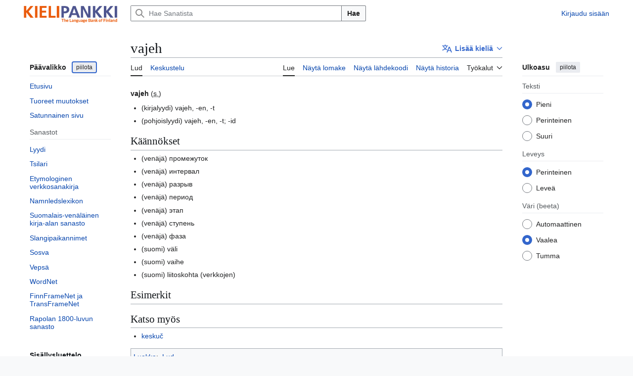

--- FILE ---
content_type: text/html; charset=UTF-8
request_url: https://sanat.csc.fi/wiki/Lud:vajeh
body_size: 43290
content:
<!DOCTYPE html>
<html class="client-nojs vector-feature-language-in-header-enabled vector-feature-language-in-main-page-header-disabled vector-feature-page-tools-pinned-disabled vector-feature-toc-pinned-clientpref-1 vector-feature-main-menu-pinned-disabled vector-feature-limited-width-clientpref-1 vector-feature-limited-width-content-enabled vector-feature-custom-font-size-clientpref-0 vector-feature-appearance-pinned-clientpref-1 vector-feature-night-mode-enabled skin-theme-clientpref-day vector-sticky-header-enabled vector-toc-available" lang="fi" dir="ltr">
<head>
<meta charset="UTF-8">
<title>vajeh – Sanat</title>
<script>(function(){var className="client-js vector-feature-language-in-header-enabled vector-feature-language-in-main-page-header-disabled vector-feature-page-tools-pinned-disabled vector-feature-toc-pinned-clientpref-1 vector-feature-main-menu-pinned-disabled vector-feature-limited-width-clientpref-1 vector-feature-limited-width-content-enabled vector-feature-custom-font-size-clientpref-0 vector-feature-appearance-pinned-clientpref-1 vector-feature-night-mode-enabled skin-theme-clientpref-day vector-sticky-header-enabled vector-toc-available";var cookie=document.cookie.match(/(?:^|; )sanatdbmwclientpreferences=([^;]+)/);if(cookie){cookie[1].split('%2C').forEach(function(pref){className=className.replace(new RegExp('(^| )'+pref.replace(/-clientpref-\w+$|[^\w-]+/g,'')+'-clientpref-\\w+( |$)'),'$1'+pref+'$2');});}document.documentElement.className=className;}());RLCONF={"wgBreakFrames":false,"wgSeparatorTransformTable":[",\t."," \t,"],"wgDigitTransformTable":["",""],"wgDefaultDateFormat":"fi normal","wgMonthNames":["","tammikuu","helmikuu","maaliskuu","huhtikuu","toukokuu","kesäkuu","heinäkuu","elokuu","syyskuu","lokakuu","marraskuu","joulukuu"],"wgRequestId":"aXBel0wGP8EUyq9dFsokAgAAA0g","wgCanonicalNamespace":"Lud","wgCanonicalSpecialPageName":false,"wgNamespaceNumber":1200,"wgPageName":"Lud:vajeh","wgTitle":"vajeh","wgCurRevisionId":2061600,"wgRevisionId":2061600,"wgArticleId":1157186,"wgIsArticle":true,"wgIsRedirect":false,"wgAction":"view","wgUserName":null,"wgUserGroups":["*"],"wgCategories":["Lud"],"wgPageViewLanguage":"fi","wgPageContentLanguage":"fi","wgPageContentModel":"wikitext","wgRelevantPageName":"Lud:vajeh","wgRelevantArticleId":1157186,"wgIsProbablyEditable":false,"wgRelevantPageIsProbablyEditable":false,"wgRestrictionEdit":[],"wgRestrictionMove":[],"wgPageFormsTargetName":null,"wgPageFormsAutocompleteValues":[],"wgPageFormsAutocompleteOnAllChars":false,"wgPageFormsFieldProperties":[],"wgPageFormsCargoFields":[],"wgPageFormsDependentFields":[],"wgPageFormsCalendarValues":[],"wgPageFormsCalendarParams":[],"wgPageFormsCalendarHTML":null,"wgPageFormsGridValues":[],"wgPageFormsGridParams":[],"wgPageFormsContLangYes":null,"wgPageFormsContLangNo":null,"wgPageFormsContLangMonths":[],"wgPageFormsHeightForMinimizingInstances":800,"wgPageFormsDelayReload":false,"wgPageFormsShowOnSelect":[],"wgPageFormsScriptPath":"/w/extensions/PageForms","edgValues":[],"wgPageFormsEDSettings":null,"wgAmericanDates":false,"VEForAllToolbarNormal":[{"header":"visualeditor-toolbar-paragraph-format","title":"visualeditor-toolbar-format-tooltip","type":"menu","include":{"group":"format"},"promote":["paragraph"],"demote":["preformatted","blockquote"]},{"header":"visualeditor-toolbar-text-style","title":"visualeditor-toolbar-style-tooltip","include":["bold","italic","moreTextStyle"]},{"include":["link"]},{"header":"visualeditor-toolbar-structure","title":"visualeditor-toolbar-structure","type":"list","icon":"listBullet","include":{"group":"structure"},"demote":["outdent","indent"]},{"header":"visualeditor-toolbar-insert","title":"visualeditor-toolbar-insert","type":"list","icon":"add","label":"","include":["insertTable","specialCharacter","warningblock","preformatted","infoblock","ideablock","dontblock","pinblock"]}],"VEForAllToolbarWide":[{"header":"visualeditor-toolbar-paragraph-format","title":"visualeditor-toolbar-format-tooltip","type":"menu","include":{"group":"format"},"promote":["paragraph"],"demote":["preformatted","blockquote"]},{"header":"visualeditor-toolbar-text-style","title":"visualeditor-toolbar-style-tooltip","include":["bold","italic","moreTextStyle"]},{"include":["link"]},{"header":"visualeditor-toolbar-structure","title":"visualeditor-toolbar-structure","type":"list","icon":"listBullet","include":{"group":"structure"},"demote":["outdent","indent"]},{"header":"visualeditor-toolbar-insert","title":"visualeditor-toolbar-insert","type":"list","icon":"add","label":"","include":["media","insertTable","specialCharacter","warningblock","preformatted","infoblock","ideablock","dontblock","pinblock"]}],"wgULSAcceptLanguageList":[],"wgVisualEditor":{"pageLanguageCode":"fi","pageLanguageDir":"ltr","pageVariantFallbacks":"fi"},"wgULSPosition":"interlanguage","wgULSisCompactLinksEnabled":false,"wgVector2022LanguageInHeader":true,"wgULSisLanguageSelectorEmpty":false,"wgEditSubmitButtonLabelPublish":false};
RLSTATE={"site.styles":"ready","user.styles":"ready","user":"ready","user.options":"loading","skins.vector.search.codex.styles":"ready","skins.vector.styles":"ready","skins.vector.icons":"ready","ext.uls.interlanguage":"ready","ext.visualEditor.desktopArticleTarget.noscript":"ready","ext.lud.styles":"ready"};RLPAGEMODULES=["ext.smw.styles","site","mediawiki.page.ready","skins.vector.js","ext.veforall.core.desktop","ext.uls.interface","ext.visualEditor.desktopArticleTarget.init","ext.visualEditor.targetLoader","ext.smw.purge"];</script>
<script>(RLQ=window.RLQ||[]).push(function(){mw.loader.impl(function(){return["user.options@12s5i",function($,jQuery,require,module){mw.user.tokens.set({"patrolToken":"+\\","watchToken":"+\\","csrfToken":"+\\"});
}];});});</script>
<link rel="stylesheet" href="/w/load.php?lang=fi&amp;modules=ext.lud.styles%7Cext.uls.interlanguage%7Cext.visualEditor.desktopArticleTarget.noscript%7Cskins.vector.icons%2Cstyles%7Cskins.vector.search.codex.styles&amp;only=styles&amp;skin=vector-2022">
<script async="" src="/w/load.php?lang=fi&amp;modules=startup&amp;only=scripts&amp;raw=1&amp;skin=vector-2022"></script>
<meta name="ResourceLoaderDynamicStyles" content="">
<link rel="stylesheet" href="/w/load.php?lang=fi&amp;modules=site.styles&amp;only=styles&amp;skin=vector-2022">
<meta name="generator" content="MediaWiki 1.44.3">
<meta name="robots" content="max-image-preview:standard">
<meta name="format-detection" content="telephone=no">
<meta name="viewport" content="width=device-width, initial-scale=1.0, user-scalable=yes, minimum-scale=0.25, maximum-scale=5.0">
<link rel="alternate" type="application/rdf+xml" title="Lud:vajeh" href="/w/index.php?title=Toiminnot:RDF-vienti&amp;xmlmime=rdf">
<link rel="search" type="application/opensearchdescription+xml" href="/w/rest.php/v1/search" title="Sanat (fi)">
<link rel="EditURI" type="application/rsd+xml" href="https://sanat.csc.fi/w/api.php?action=rsd">
<link rel="alternate" type="application/atom+xml" title="Sanat-Atom-syöte" href="/w/index.php?title=Toiminnot:Tuoreet_muutokset&amp;feed=atom">
</head>
<body class="skin--responsive skin-vector skin-vector-search-vue mediawiki ltr sitedir-ltr mw-hide-empty-elt ns-1200 ns-subject page-Lud_vajeh rootpage-Lud_vajeh skin-vector-2022 action-view"><a class="mw-jump-link" href="#bodyContent">Siirry sisältöön</a>
<div class="vector-header-container">
	<header class="vector-header mw-header vector-feature-custom-font-size-clientpref--excluded">
		<div class="vector-header-start">
			<nav class="vector-main-menu-landmark" aria-label="Sivusto">
				
<div id="vector-main-menu-dropdown" class="vector-dropdown vector-main-menu-dropdown vector-button-flush-left vector-button-flush-right"  title="Päävalikko" >
	<input type="checkbox" id="vector-main-menu-dropdown-checkbox" role="button" aria-haspopup="true" data-event-name="ui.dropdown-vector-main-menu-dropdown" class="vector-dropdown-checkbox "  aria-label="Päävalikko"  >
	<label id="vector-main-menu-dropdown-label" for="vector-main-menu-dropdown-checkbox" class="vector-dropdown-label cdx-button cdx-button--fake-button cdx-button--fake-button--enabled cdx-button--weight-quiet cdx-button--icon-only " aria-hidden="true"  ><span class="vector-icon mw-ui-icon-menu mw-ui-icon-wikimedia-menu"></span>

<span class="vector-dropdown-label-text">Päävalikko</span>
	</label>
	<div class="vector-dropdown-content">


				<div id="vector-main-menu-unpinned-container" class="vector-unpinned-container">
		
<div id="vector-main-menu" class="vector-main-menu vector-pinnable-element">
	<div
	class="vector-pinnable-header vector-main-menu-pinnable-header vector-pinnable-header-unpinned"
	data-feature-name="main-menu-pinned"
	data-pinnable-element-id="vector-main-menu"
	data-pinned-container-id="vector-main-menu-pinned-container"
	data-unpinned-container-id="vector-main-menu-unpinned-container"
>
	<div class="vector-pinnable-header-label">Päävalikko</div>
	<button class="vector-pinnable-header-toggle-button vector-pinnable-header-pin-button" data-event-name="pinnable-header.vector-main-menu.pin">siirrä sivupalkkiin</button>
	<button class="vector-pinnable-header-toggle-button vector-pinnable-header-unpin-button" data-event-name="pinnable-header.vector-main-menu.unpin">piilota</button>
</div>

	
<div id="p-navigation" class="vector-menu mw-portlet mw-portlet-navigation"  >
	<div class="vector-menu-heading">
		Valikko
	</div>
	<div class="vector-menu-content">
		
		<ul class="vector-menu-content-list">
			
			<li id="n-mainpage-description" class="mw-list-item"><a href="/" title="Siirry etusivulle [z]" accesskey="z"><span>Etusivu</span></a></li><li id="n-recentchanges" class="mw-list-item"><a href="/wiki/Toiminnot:Tuoreet_muutokset" title="Luettelo tuoreista muutoksista [r]" accesskey="r"><span>Tuoreet muutokset</span></a></li><li id="n-randompage" class="mw-list-item"><a href="/wiki/Toiminnot:Satunnainen_sivu" title="Avaa satunnainen sivu [x]" accesskey="x"><span>Satunnainen sivu</span></a></li>
		</ul>
		
	</div>
</div>

	
	
<div id="p-Sanastot" class="vector-menu mw-portlet mw-portlet-Sanastot"  >
	<div class="vector-menu-heading">
		Sanastot
	</div>
	<div class="vector-menu-content">
		
		<ul class="vector-menu-content-list">
			
			<li id="n-sanat-sidebar-lud" class="mw-list-item"><a href="/wiki/L%C3%BC%C3%BCdi"><span>Lyydi</span></a></li><li id="n-sanat-sidebar-tsilari" class="mw-list-item"><a href="/wiki/Tsilari"><span>Tsilari</span></a></li><li id="n-sanat-sidebar-etymologia" class="mw-list-item"><a href="/wiki/Etymologiawiki"><span>Etymologinen verkkosanakirja</span></a></li><li id="n-sanat-sidebar-namnledslexikon" class="mw-list-item"><a href="/wiki/Namnledslexikon"><span>Namnledslexikon</span></a></li><li id="n-sanat-sidebar-kirjasanasto" class="mw-list-item"><a href="/wiki/Suomalais-ven%C3%A4l%C3%A4inen_kirja-alan_sanasto"><span>Suomalais-venäläinen kirja-alan sanasto</span></a></li><li id="n-sanat-sidebar-slangipaikannimet" class="mw-list-item"><a href="/wiki/Slangipaikannimet"><span>Slangipaikannimet</span></a></li><li id="n-sanat-sidebar-sosva" class="mw-list-item"><a href="/wiki/Sosva"><span>Sosva</span></a></li><li id="n-sanat-sidebar-vepsä" class="mw-list-item"><a href="/wiki/Veps%C3%A4"><span>Vepsä</span></a></li><li id="n-sanat-sidebar-wordnet" class="mw-list-item"><a href="/wiki/Toiminnot:WordNet"><span>WordNet</span></a></li><li id="n-sanat-sidebar-finnframenet" class="mw-list-item"><a href="/wiki/FinnFrameNet"><span>FinnFrameNet ja TransFrameNet</span></a></li><li id="n-sanat-sidebar-rapola" class="mw-list-item"><a href="/wiki/Rapolan_1800-sanasto"><span>Rapolan 1800-luvun sanasto</span></a></li>
		</ul>
		
	</div>
</div>

</div>

				</div>

	</div>
</div>

		</nav>
			
<a href="/" class="mw-logo">
	<span class="mw-logo-container skin-invert">
		<img class="mw-logo-wordmark" alt="Sanat" src="/KIELIPANKKI_logotxt_SU_EN.png" style="width: 12.25em; height: 2.375em;">
	</span>
</a>

		</div>
		<div class="vector-header-end">
			
<div id="p-search" role="search" class="vector-search-box-vue  vector-search-box-collapses vector-search-box-show-thumbnail vector-search-box-auto-expand-width vector-search-box">
	<a href="/wiki/Toiminnot:Haku" class="cdx-button cdx-button--fake-button cdx-button--fake-button--enabled cdx-button--weight-quiet cdx-button--icon-only search-toggle" title="Hae Sanatista [f]" accesskey="f"><span class="vector-icon mw-ui-icon-search mw-ui-icon-wikimedia-search"></span>

<span>Haku</span>
	</a>
	<div class="vector-typeahead-search-container">
		<div class="cdx-typeahead-search cdx-typeahead-search--show-thumbnail cdx-typeahead-search--auto-expand-width">
			<form action="/w/index.php" id="searchform" class="cdx-search-input cdx-search-input--has-end-button">
				<div id="simpleSearch" class="cdx-search-input__input-wrapper"  data-search-loc="header-moved">
					<div class="cdx-text-input cdx-text-input--has-start-icon">
						<input
							class="cdx-text-input__input"
							 type="search" name="search" placeholder="Hae Sanatista" aria-label="Hae Sanatista" autocapitalize="sentences" spellcheck="false" title="Hae Sanatista [f]" accesskey="f" id="searchInput"
							>
						<span class="cdx-text-input__icon cdx-text-input__start-icon"></span>
					</div>
					<input type="hidden" name="title" value="Toiminnot:Haku">
				</div>
				<button class="cdx-button cdx-search-input__end-button">Hae</button>
			</form>
		</div>
	</div>
</div>

			<nav class="vector-user-links vector-user-links-wide" aria-label="Henkilökohtaiset työkalut">
	<div class="vector-user-links-main">
	
<div id="p-vector-user-menu-preferences" class="vector-menu mw-portlet emptyPortlet"  >
	<div class="vector-menu-content">
		
		<ul class="vector-menu-content-list">
			
			
		</ul>
		
	</div>
</div>

	
<div id="p-vector-user-menu-userpage" class="vector-menu mw-portlet emptyPortlet"  >
	<div class="vector-menu-content">
		
		<ul class="vector-menu-content-list">
			
			
		</ul>
		
	</div>
</div>

	<nav class="vector-appearance-landmark" aria-label="Ulkoasu">
		
<div id="vector-appearance-dropdown" class="vector-dropdown "  title="Muuta sivun kirjainkokoa, leveyttä ja väriä" >
	<input type="checkbox" id="vector-appearance-dropdown-checkbox" role="button" aria-haspopup="true" data-event-name="ui.dropdown-vector-appearance-dropdown" class="vector-dropdown-checkbox "  aria-label="Ulkoasu"  >
	<label id="vector-appearance-dropdown-label" for="vector-appearance-dropdown-checkbox" class="vector-dropdown-label cdx-button cdx-button--fake-button cdx-button--fake-button--enabled cdx-button--weight-quiet cdx-button--icon-only " aria-hidden="true"  ><span class="vector-icon mw-ui-icon-appearance mw-ui-icon-wikimedia-appearance"></span>

<span class="vector-dropdown-label-text">Ulkoasu</span>
	</label>
	<div class="vector-dropdown-content">


			<div id="vector-appearance-unpinned-container" class="vector-unpinned-container">
				
			</div>
		
	</div>
</div>

	</nav>
	
<div id="p-vector-user-menu-notifications" class="vector-menu mw-portlet emptyPortlet"  >
	<div class="vector-menu-content">
		
		<ul class="vector-menu-content-list">
			
			
		</ul>
		
	</div>
</div>

	
<div id="p-vector-user-menu-overflow" class="vector-menu mw-portlet"  >
	<div class="vector-menu-content">
		
		<ul class="vector-menu-content-list">
			<li id="pt-login-2" class="user-links-collapsible-item mw-list-item user-links-collapsible-item"><a data-mw="interface" href="/w/index.php?title=Toiminnot:Kirjaudu_sis%C3%A4%C3%A4n&amp;returnto=Lud%3Avajeh" title="On suositeltavaa kirjautua sisään. Se ei kuitenkaan ole pakollista. [o]" accesskey="o" class=""><span>Kirjaudu sisään</span></a>
</li>

			
		</ul>
		
	</div>
</div>

	</div>
	
<div id="vector-user-links-dropdown" class="vector-dropdown vector-user-menu vector-button-flush-right vector-user-menu-logged-out user-links-collapsible-item"  title="Lisää valintoja" >
	<input type="checkbox" id="vector-user-links-dropdown-checkbox" role="button" aria-haspopup="true" data-event-name="ui.dropdown-vector-user-links-dropdown" class="vector-dropdown-checkbox "  aria-label="Henkilökohtaiset työkalut"  >
	<label id="vector-user-links-dropdown-label" for="vector-user-links-dropdown-checkbox" class="vector-dropdown-label cdx-button cdx-button--fake-button cdx-button--fake-button--enabled cdx-button--weight-quiet cdx-button--icon-only " aria-hidden="true"  ><span class="vector-icon mw-ui-icon-ellipsis mw-ui-icon-wikimedia-ellipsis"></span>

<span class="vector-dropdown-label-text">Henkilökohtaiset työkalut</span>
	</label>
	<div class="vector-dropdown-content">


		
<div id="p-personal" class="vector-menu mw-portlet mw-portlet-personal user-links-collapsible-item"  title="Käyttäjävalikko" >
	<div class="vector-menu-content">
		
		<ul class="vector-menu-content-list">
			
			<li id="pt-login" class="user-links-collapsible-item mw-list-item"><a href="/w/index.php?title=Toiminnot:Kirjaudu_sis%C3%A4%C3%A4n&amp;returnto=Lud%3Avajeh" title="On suositeltavaa kirjautua sisään. Se ei kuitenkaan ole pakollista. [o]" accesskey="o"><span class="vector-icon mw-ui-icon-logIn mw-ui-icon-wikimedia-logIn"></span> <span>Kirjaudu sisään</span></a></li>
		</ul>
		
	</div>
</div>

	
	</div>
</div>

</nav>

		</div>
	</header>
</div>
<div class="mw-page-container">
	<div class="mw-page-container-inner">
		<div class="vector-sitenotice-container">
			<div id="siteNotice"></div>
		</div>
		<div class="vector-column-start">
			<div class="vector-main-menu-container">
		<div id="mw-navigation">
			<nav id="mw-panel" class="vector-main-menu-landmark" aria-label="Sivusto">
				<div id="vector-main-menu-pinned-container" class="vector-pinned-container">
				
				</div>
		</nav>
		</div>
	</div>
	<div class="vector-sticky-pinned-container">
				<nav id="mw-panel-toc" aria-label="Sisällysluettelo" data-event-name="ui.sidebar-toc" class="mw-table-of-contents-container vector-toc-landmark">
					<div id="vector-toc-pinned-container" class="vector-pinned-container">
					<div id="vector-toc" class="vector-toc vector-pinnable-element">
	<div
	class="vector-pinnable-header vector-toc-pinnable-header vector-pinnable-header-pinned"
	data-feature-name="toc-pinned"
	data-pinnable-element-id="vector-toc"
	
	
>
	<h2 class="vector-pinnable-header-label">Sisällysluettelo</h2>
	<button class="vector-pinnable-header-toggle-button vector-pinnable-header-pin-button" data-event-name="pinnable-header.vector-toc.pin">siirrä sivupalkkiin</button>
	<button class="vector-pinnable-header-toggle-button vector-pinnable-header-unpin-button" data-event-name="pinnable-header.vector-toc.unpin">piilota</button>
</div>


	<ul class="vector-toc-contents" id="mw-panel-toc-list">
		<li id="toc-mw-content-text"
			class="vector-toc-list-item vector-toc-level-1">
			<a href="#" class="vector-toc-link">
				<div class="vector-toc-text">Johdanto</div>
			</a>
		</li>
		<li id="toc-Käännökset"
		class="vector-toc-list-item vector-toc-level-1 vector-toc-list-item-expanded">
		<a class="vector-toc-link" href="#Käännökset">
			<div class="vector-toc-text">
				<span class="vector-toc-numb">1</span>
				<span>Käännökset</span>
			</div>
		</a>
		
		<ul id="toc-Käännökset-sublist" class="vector-toc-list">
		</ul>
	</li>
	<li id="toc-Esimerkit"
		class="vector-toc-list-item vector-toc-level-1 vector-toc-list-item-expanded">
		<a class="vector-toc-link" href="#Esimerkit">
			<div class="vector-toc-text">
				<span class="vector-toc-numb">2</span>
				<span>Esimerkit</span>
			</div>
		</a>
		
		<ul id="toc-Esimerkit-sublist" class="vector-toc-list">
		</ul>
	</li>
	<li id="toc-Katso_myös"
		class="vector-toc-list-item vector-toc-level-1 vector-toc-list-item-expanded">
		<a class="vector-toc-link" href="#Katso_myös">
			<div class="vector-toc-text">
				<span class="vector-toc-numb">3</span>
				<span>Katso myös</span>
			</div>
		</a>
		
		<ul id="toc-Katso_myös-sublist" class="vector-toc-list">
		</ul>
	</li>
</ul>
</div>

					</div>
		</nav>
			</div>
		</div>
		<div class="mw-content-container">
			<main id="content" class="mw-body">
				<header class="mw-body-header vector-page-titlebar vector-feature-custom-font-size-clientpref--excluded">
					<nav aria-label="Sisällysluettelo" class="vector-toc-landmark">
						
<div id="vector-page-titlebar-toc" class="vector-dropdown vector-page-titlebar-toc vector-button-flush-left"  title="Sisällysluettelo" >
	<input type="checkbox" id="vector-page-titlebar-toc-checkbox" role="button" aria-haspopup="true" data-event-name="ui.dropdown-vector-page-titlebar-toc" class="vector-dropdown-checkbox "  aria-label="Vaihda sisällysluettelo"  >
	<label id="vector-page-titlebar-toc-label" for="vector-page-titlebar-toc-checkbox" class="vector-dropdown-label cdx-button cdx-button--fake-button cdx-button--fake-button--enabled cdx-button--weight-quiet cdx-button--icon-only " aria-hidden="true"  ><span class="vector-icon mw-ui-icon-listBullet mw-ui-icon-wikimedia-listBullet"></span>

<span class="vector-dropdown-label-text">Vaihda sisällysluettelo</span>
	</label>
	<div class="vector-dropdown-content">


							<div id="vector-page-titlebar-toc-unpinned-container" class="vector-unpinned-container">
			</div>
		
	</div>
</div>

					</nav>
					<h1 id="firstHeading" class="firstHeading mw-first-heading">vajeh</h1>
							
<div id="p-lang-btn" class="vector-dropdown mw-portlet mw-portlet-lang"  >
	<input type="checkbox" id="p-lang-btn-checkbox" role="button" aria-haspopup="true" data-event-name="ui.dropdown-p-lang-btn" class="vector-dropdown-checkbox mw-interlanguage-selector" aria-label="Tämä artikkeli on saatavilla vain tällä kielellä. Lisää artikkeli muille kielille"   >
	<label id="p-lang-btn-label" for="p-lang-btn-checkbox" class="vector-dropdown-label cdx-button cdx-button--fake-button cdx-button--fake-button--enabled cdx-button--weight-quiet cdx-button--action-progressive mw-portlet-lang-heading-0" aria-hidden="true"  ><span class="vector-icon mw-ui-icon-language-progressive mw-ui-icon-wikimedia-language-progressive"></span>

<span class="vector-dropdown-label-text">Lisää kieliä</span>
	</label>
	<div class="vector-dropdown-content">

		<div class="vector-menu-content">
			
			<ul class="vector-menu-content-list">
				
				
			</ul>
			<div class="after-portlet after-portlet-lang"><span class="uls-after-portlet-link"></span></div>
		</div>

	</div>
</div>
</header>
				<div class="vector-page-toolbar vector-feature-custom-font-size-clientpref--excluded">
					<div class="vector-page-toolbar-container">
						<div id="left-navigation">
							<nav aria-label="Nimiavaruudet">
								
<div id="p-associated-pages" class="vector-menu vector-menu-tabs mw-portlet mw-portlet-associated-pages"  >
	<div class="vector-menu-content">
		
		<ul class="vector-menu-content-list">
			
			<li id="ca-nstab-lud" class="selected vector-tab-noicon mw-list-item"><a href="/wiki/Lud:vajeh" title="Tarkastele aihesivua [c]" accesskey="c"><span>Lud</span></a></li><li id="ca-talk" class="new vector-tab-noicon mw-list-item"><a href="/w/index.php?title=Lud_talk:vajeh&amp;action=edit&amp;redlink=1" rel="discussion" class="new" title="Keskustele sisällöstä (sivua ei ole) [t]" accesskey="t"><span>Keskustelu</span></a></li>
		</ul>
		
	</div>
</div>

								
<div id="vector-variants-dropdown" class="vector-dropdown emptyPortlet"  >
	<input type="checkbox" id="vector-variants-dropdown-checkbox" role="button" aria-haspopup="true" data-event-name="ui.dropdown-vector-variants-dropdown" class="vector-dropdown-checkbox " aria-label="Valitse kieliversio"   >
	<label id="vector-variants-dropdown-label" for="vector-variants-dropdown-checkbox" class="vector-dropdown-label cdx-button cdx-button--fake-button cdx-button--fake-button--enabled cdx-button--weight-quiet" aria-hidden="true"  ><span class="vector-dropdown-label-text">suomi</span>
	</label>
	<div class="vector-dropdown-content">


					
<div id="p-variants" class="vector-menu mw-portlet mw-portlet-variants emptyPortlet"  >
	<div class="vector-menu-content">
		
		<ul class="vector-menu-content-list">
			
			
		</ul>
		
	</div>
</div>

				
	</div>
</div>

							</nav>
						</div>
						<div id="right-navigation" class="vector-collapsible">
							<nav aria-label="Näkymät">
								
<div id="p-views" class="vector-menu vector-menu-tabs mw-portlet mw-portlet-views"  >
	<div class="vector-menu-content">
		
		<ul class="vector-menu-content-list">
			
			<li id="ca-view" class="selected vector-tab-noicon mw-list-item"><a href="/wiki/Lud:vajeh"><span>Lue</span></a></li><li id="ca-formedit" class="vector-tab-noicon mw-list-item"><a href="/w/index.php?title=Lud:vajeh&amp;action=formedit" title="Muokkaa tätä sivua lomakkeella [&amp;]" accesskey="&amp;"><span>Näytä lomake</span></a></li><li id="ca-viewsource" class="vector-tab-noicon mw-list-item"><a href="/w/index.php?title=Lud:vajeh&amp;action=edit" title="Tämä sivu on suojattu muutoksilta.&#10;Voit katsella sivun lähteenä olevaa wikitekstiä. [e]" accesskey="e"><span>Näytä lähdekoodi</span></a></li><li id="ca-history" class="vector-tab-noicon mw-list-item"><a href="/w/index.php?title=Lud:vajeh&amp;action=history" title="Sivun aikaisemmat versiot [h]" accesskey="h"><span>Näytä historia</span></a></li>
		</ul>
		
	</div>
</div>

							</nav>
				
							<nav class="vector-page-tools-landmark" aria-label="Sivutyökalut">
								
<div id="vector-page-tools-dropdown" class="vector-dropdown vector-page-tools-dropdown"  >
	<input type="checkbox" id="vector-page-tools-dropdown-checkbox" role="button" aria-haspopup="true" data-event-name="ui.dropdown-vector-page-tools-dropdown" class="vector-dropdown-checkbox "  aria-label="Työkalut"  >
	<label id="vector-page-tools-dropdown-label" for="vector-page-tools-dropdown-checkbox" class="vector-dropdown-label cdx-button cdx-button--fake-button cdx-button--fake-button--enabled cdx-button--weight-quiet" aria-hidden="true"  ><span class="vector-dropdown-label-text">Työkalut</span>
	</label>
	<div class="vector-dropdown-content">


									<div id="vector-page-tools-unpinned-container" class="vector-unpinned-container">
						
<div id="vector-page-tools" class="vector-page-tools vector-pinnable-element">
	<div
	class="vector-pinnable-header vector-page-tools-pinnable-header vector-pinnable-header-unpinned"
	data-feature-name="page-tools-pinned"
	data-pinnable-element-id="vector-page-tools"
	data-pinned-container-id="vector-page-tools-pinned-container"
	data-unpinned-container-id="vector-page-tools-unpinned-container"
>
	<div class="vector-pinnable-header-label">Työkalut</div>
	<button class="vector-pinnable-header-toggle-button vector-pinnable-header-pin-button" data-event-name="pinnable-header.vector-page-tools.pin">siirrä sivupalkkiin</button>
	<button class="vector-pinnable-header-toggle-button vector-pinnable-header-unpin-button" data-event-name="pinnable-header.vector-page-tools.unpin">piilota</button>
</div>

	
<div id="p-cactions" class="vector-menu mw-portlet mw-portlet-cactions vector-has-collapsible-items"  title="Lisää valintoja" >
	<div class="vector-menu-heading">
		Toiminnot
	</div>
	<div class="vector-menu-content">
		
		<ul class="vector-menu-content-list">
			
			<li id="ca-more-view" class="selected vector-more-collapsible-item mw-list-item"><a href="/wiki/Lud:vajeh"><span>Lue</span></a></li><li id="ca-more-formedit" class="vector-more-collapsible-item mw-list-item"><a href="/w/index.php?title=Lud:vajeh&amp;action=formedit"><span>Näytä lomake</span></a></li><li id="ca-more-viewsource" class="vector-more-collapsible-item mw-list-item"><a href="/w/index.php?title=Lud:vajeh&amp;action=edit"><span>Näytä lähdekoodi</span></a></li><li id="ca-more-history" class="vector-more-collapsible-item mw-list-item"><a href="/w/index.php?title=Lud:vajeh&amp;action=history"><span>Näytä historia</span></a></li><li id="ca-purge" class="is-disabled mw-list-item"><a href="/w/index.php?title=Lud:vajeh&amp;action=purge"><span>Päivitä</span></a></li>
		</ul>
		
	</div>
</div>

<div id="p-tb" class="vector-menu mw-portlet mw-portlet-tb"  >
	<div class="vector-menu-heading">
		Yleinen
	</div>
	<div class="vector-menu-content">
		
		<ul class="vector-menu-content-list">
			
			<li id="t-whatlinkshere" class="mw-list-item"><a href="/wiki/Toiminnot:T%C3%A4nne_viittaavat_sivut/Lud:vajeh" title="Lista sivuista, jotka viittaavat tänne [j]" accesskey="j"><span>Tänne viittaavat sivut</span></a></li><li id="t-recentchangeslinked" class="mw-list-item"><a href="/wiki/Toiminnot:Linkitetyt_muutokset/Lud:vajeh" rel="nofollow" title="Viimeisimmät muokkaukset sivuissa, joille viitataan tältä sivulta [k]" accesskey="k"><span>Linkitettyjen sivujen muutokset</span></a></li><li id="t-print" class="mw-list-item"><a href="javascript:print();" rel="alternate" title="Tulostettava versio [p]" accesskey="p"><span>Tulostettava versio</span></a></li><li id="t-permalink" class="mw-list-item"><a href="/w/index.php?title=Lud:vajeh&amp;oldid=2061600" title="Ikilinkki tämän sivun tähän versioon"><span>Ikilinkki</span></a></li><li id="t-info" class="mw-list-item"><a href="/w/index.php?title=Lud:vajeh&amp;action=info" title="Enemmän tietoa tästä sivusta"><span>Sivun tiedot</span></a></li><li id="t-smwbrowselink" class="mw-list-item"><a href="/wiki/Toiminnot:Selaa/:Lud:vajeh" rel="search"><span>Sivun ominaisuudet</span></a></li>
		</ul>
		
	</div>
</div>

</div>

									</div>
				
	</div>
</div>

							</nav>
						</div>
					</div>
				</div>
				<div class="vector-column-end vector-feature-custom-font-size-clientpref--excluded">
					<div class="vector-sticky-pinned-container">
						<nav class="vector-page-tools-landmark" aria-label="Sivutyökalut">
							<div id="vector-page-tools-pinned-container" class="vector-pinned-container">
				
							</div>
		</nav>
						<nav class="vector-appearance-landmark" aria-label="Ulkoasu">
							<div id="vector-appearance-pinned-container" class="vector-pinned-container">
				<div id="vector-appearance" class="vector-appearance vector-pinnable-element">
	<div
	class="vector-pinnable-header vector-appearance-pinnable-header vector-pinnable-header-pinned"
	data-feature-name="appearance-pinned"
	data-pinnable-element-id="vector-appearance"
	data-pinned-container-id="vector-appearance-pinned-container"
	data-unpinned-container-id="vector-appearance-unpinned-container"
>
	<div class="vector-pinnable-header-label">Ulkoasu</div>
	<button class="vector-pinnable-header-toggle-button vector-pinnable-header-pin-button" data-event-name="pinnable-header.vector-appearance.pin">siirrä sivupalkkiin</button>
	<button class="vector-pinnable-header-toggle-button vector-pinnable-header-unpin-button" data-event-name="pinnable-header.vector-appearance.unpin">piilota</button>
</div>


</div>

							</div>
		</nav>
					</div>
				</div>
				<div id="bodyContent" class="vector-body" aria-labelledby="firstHeading" data-mw-ve-target-container>
					<div class="vector-body-before-content">
							<div class="mw-indicators">
		</div>

						<div id="siteSub" class="noprint">Sanatista</div>
					</div>
					<div id="contentSub"><div id="mw-content-subtitle"></div></div>
					
					
					<div id="mw-content-text" class="mw-body-content"><div class="mw-content-ltr mw-parser-output" lang="fi" dir="ltr"><p><b>vajeh</b> (<abbr title="substantiivi">s.</abbr>)
</p>
<ul><li>(kirjalyydi) <span lang="lud">vajeh, -en, -t</span></li></ul>
<ul><li>(pohjoislyydi) <span lang="lud-x-north">vajeh, -en, -t; -id</span></li></ul>
<div class="mw-heading mw-heading2"><h2 id="Käännökset"><span id="K.C3.A4.C3.A4nn.C3.B6kset"></span>Käännökset</h2></div>
<ul><li><span id="промежуток"></span> (venäjä) <span lang="ru">промежуток</span></li></ul>
<ul><li><span id="интервал"></span> (venäjä) <span lang="ru">интервал</span></li></ul>
<ul><li><span id="разрыв"></span> (venäjä) <span lang="ru">разрыв</span></li></ul>
<ul><li><span id="период"></span> (venäjä) <span lang="ru">период</span></li></ul>
<ul><li><span id="этап"></span> (venäjä) <span lang="ru">этап</span></li></ul>
<ul><li><span id="ступень"></span> (venäjä) <span lang="ru">ступень</span></li></ul>
<ul><li><span id="фаза"></span> (venäjä) <span lang="ru">фаза</span></li></ul>
<ul><li><span id="väli"></span> (suomi) <span lang="fi">väli</span></li></ul>
<ul><li><span id="vaihe"></span> (suomi) <span lang="fi">vaihe</span></li></ul>
<ul><li><span id="liitoskohta&#95;(verkkojen)"></span> (suomi) <span lang="fi">liitoskohta (verkkojen)</span></li></ul>
<div class="mw-heading mw-heading2"><h2 id="Esimerkit">Esimerkit</h2></div>
<div class="mw-heading mw-heading2"><h2 id="Katso_myös"><span id="Katso_my.C3.B6s"></span>Katso myös</h2></div>
<ul><li><a href="/wiki/Lud:kesku%C4%8D" title="Lud:keskuč">keskuč</a></li></ul>
<!-- 
NewPP limit report
Cached time: 20260121050528
Cache expiry: 86400
Reduced expiry: false
Complications: []
[SMW] In‐text annotation parser time: 0 seconds
CPU time usage: 0.046 seconds
Real time usage: 0.116 seconds
Preprocessor visited node count: 556/1000000
Post‐expand include size: 2339/2097152 bytes
Template argument size: 1131/2097152 bytes
Highest expansion depth: 10/100
Expensive parser function count: 0/100
Unstrip recursion depth: 0/20
Unstrip post‐expand size: 0/5000000 bytes
-->
<!--
Transclusion expansion time report (%,ms,calls,template)
100.00%   76.561      1 -total
 64.40%   49.306      1 Malline:Word
 34.23%   26.203     10 Malline:Translation
  6.18%    4.728     12 Malline:Langname
  5.95%    4.553      2 Malline:Variant
  4.96%    3.796     12 Malline:L
  3.26%    2.494     12 Malline:Lang-i18n
-->

<!-- Saved in parser cache with key sanatdb:pcache:1157186:|%23|:idhash:canonical and timestamp 20260121050528 and revision id 2061600. Rendering was triggered because: page-view
 -->
</div>
<div class="printfooter" data-nosnippet="">Noudettu kohteesta ”<a dir="ltr" href="https://sanat.csc.fi/w/index.php?title=Lud:vajeh&amp;oldid=2061600">https://sanat.csc.fi/w/index.php?title=Lud:vajeh&amp;oldid=2061600</a>”</div></div>
					<div id="catlinks" class="catlinks" data-mw="interface"><div id="mw-normal-catlinks" class="mw-normal-catlinks"><a href="/wiki/Toiminnot:Luokat" title="Toiminnot:Luokat">Luokka</a>: <ul><li><a href="/wiki/Luokka:Lud" title="Luokka:Lud">Lud</a></li></ul></div></div>
				</div>
			</main>
			
		</div>
		<div class="mw-footer-container">
			
<footer id="footer" class="mw-footer" >
	<ul id="footer-info">
	<li id="footer-info-lastmod"> Sivua on viimeksi muutettu 31. lokakuuta 2025 kello 13.04.</li>
</ul>

	<ul id="footer-places">
	<li id="footer-places-privacy"><a href="/wiki/Sanat:Tietosuojak%C3%A4yt%C3%A4nt%C3%B6">Tietosuojakäytäntö</a></li>
	<li id="footer-places-about"><a href="/wiki/Sanat:Tietoja">Tietoja Sanatista</a></li>
	<li id="footer-places-disclaimers"><a href="/wiki/Sanat:Vastuuvapaus">Vastuuvapaus</a></li>
</ul>

	<ul id="footer-icons" class="noprint">
	<li id="footer-poweredbyico"><a href="https://www.mediawiki.org/" class="cdx-button cdx-button--fake-button cdx-button--size-large cdx-button--fake-button--enabled"><picture><source media="(min-width: 500px)" srcset="/w/resources/assets/poweredby_mediawiki.svg" width="88" height="31"><img src="/w/resources/assets/mediawiki_compact.svg" alt="Powered by MediaWiki" lang="en" width="25" height="25" loading="lazy"></picture></a></li>
	<li id="footer-poweredbysmwico"><a href="https://www.semantic-mediawiki.org/wiki/Semantic_MediaWiki" class="cdx-button cdx-button--fake-button cdx-button--size-large cdx-button--fake-button--enabled"><img src="/w/extensions/SemanticMediaWiki/res/smw/assets/logo_footer.svg" alt="Powered by Semantic MediaWiki" class="smw-footer" width="88" height="31" loading="lazy"></a></li>
</ul>

</footer>

		</div>
	</div> 
</div> 
<div class="vector-header-container vector-sticky-header-container">
	<div id="vector-sticky-header" class="vector-sticky-header">
		<div class="vector-sticky-header-start">
			<div class="vector-sticky-header-icon-start vector-button-flush-left vector-button-flush-right" aria-hidden="true">
				<button class="cdx-button cdx-button--weight-quiet cdx-button--icon-only vector-sticky-header-search-toggle" tabindex="-1" data-event-name="ui.vector-sticky-search-form.icon"><span class="vector-icon mw-ui-icon-search mw-ui-icon-wikimedia-search"></span>

<span>Haku</span>
			</button>
		</div>
			
		<div role="search" class="vector-search-box-vue  vector-search-box-show-thumbnail vector-search-box">
			<div class="vector-typeahead-search-container">
				<div class="cdx-typeahead-search cdx-typeahead-search--show-thumbnail">
					<form action="/w/index.php" id="vector-sticky-search-form" class="cdx-search-input cdx-search-input--has-end-button">
						<div  class="cdx-search-input__input-wrapper"  data-search-loc="header-moved">
							<div class="cdx-text-input cdx-text-input--has-start-icon">
								<input
									class="cdx-text-input__input"
									
									type="search" name="search" placeholder="Hae Sanatista">
								<span class="cdx-text-input__icon cdx-text-input__start-icon"></span>
							</div>
							<input type="hidden" name="title" value="Toiminnot:Haku">
						</div>
						<button class="cdx-button cdx-search-input__end-button">Hae</button>
					</form>
				</div>
			</div>
		</div>
		<div class="vector-sticky-header-context-bar">
				<nav aria-label="Sisällysluettelo" class="vector-toc-landmark">
						
					<div id="vector-sticky-header-toc" class="vector-dropdown mw-portlet mw-portlet-sticky-header-toc vector-sticky-header-toc vector-button-flush-left"  >
						<input type="checkbox" id="vector-sticky-header-toc-checkbox" role="button" aria-haspopup="true" data-event-name="ui.dropdown-vector-sticky-header-toc" class="vector-dropdown-checkbox "  aria-label="Vaihda sisällysluettelo"  >
						<label id="vector-sticky-header-toc-label" for="vector-sticky-header-toc-checkbox" class="vector-dropdown-label cdx-button cdx-button--fake-button cdx-button--fake-button--enabled cdx-button--weight-quiet cdx-button--icon-only " aria-hidden="true"  ><span class="vector-icon mw-ui-icon-listBullet mw-ui-icon-wikimedia-listBullet"></span>

<span class="vector-dropdown-label-text">Vaihda sisällysluettelo</span>
						</label>
						<div class="vector-dropdown-content">
					
						<div id="vector-sticky-header-toc-unpinned-container" class="vector-unpinned-container">
						</div>
					
						</div>
					</div>
			</nav>
				<div class="vector-sticky-header-context-bar-primary" aria-hidden="true" >vajeh</div>
			</div>
		</div>
		<div class="vector-sticky-header-end" aria-hidden="true">
			<div class="vector-sticky-header-icons">
				<a href="#" class="cdx-button cdx-button--fake-button cdx-button--fake-button--enabled cdx-button--weight-quiet cdx-button--icon-only" id="ca-talk-sticky-header" tabindex="-1" data-event-name="talk-sticky-header"><span class="vector-icon mw-ui-icon-speechBubbles mw-ui-icon-wikimedia-speechBubbles"></span>

<span></span>
			</a>
			<a href="#" class="cdx-button cdx-button--fake-button cdx-button--fake-button--enabled cdx-button--weight-quiet cdx-button--icon-only" id="ca-subject-sticky-header" tabindex="-1" data-event-name="subject-sticky-header"><span class="vector-icon mw-ui-icon-article mw-ui-icon-wikimedia-article"></span>

<span></span>
			</a>
			<a href="#" class="cdx-button cdx-button--fake-button cdx-button--fake-button--enabled cdx-button--weight-quiet cdx-button--icon-only" id="ca-history-sticky-header" tabindex="-1" data-event-name="history-sticky-header"><span class="vector-icon mw-ui-icon-wikimedia-history mw-ui-icon-wikimedia-wikimedia-history"></span>

<span></span>
			</a>
			<a href="#" class="cdx-button cdx-button--fake-button cdx-button--fake-button--enabled cdx-button--weight-quiet cdx-button--icon-only mw-watchlink" id="ca-watchstar-sticky-header" tabindex="-1" data-event-name="watch-sticky-header"><span class="vector-icon mw-ui-icon-wikimedia-star mw-ui-icon-wikimedia-wikimedia-star"></span>

<span></span>
			</a>
			<a href="#" class="cdx-button cdx-button--fake-button cdx-button--fake-button--enabled cdx-button--weight-quiet cdx-button--icon-only" id="ca-edit-sticky-header" tabindex="-1" data-event-name="wikitext-edit-sticky-header"><span class="vector-icon mw-ui-icon-wikimedia-wikiText mw-ui-icon-wikimedia-wikimedia-wikiText"></span>

<span></span>
			</a>
			<a href="#" class="cdx-button cdx-button--fake-button cdx-button--fake-button--enabled cdx-button--weight-quiet cdx-button--icon-only" id="ca-ve-edit-sticky-header" tabindex="-1" data-event-name="ve-edit-sticky-header"><span class="vector-icon mw-ui-icon-wikimedia-edit mw-ui-icon-wikimedia-wikimedia-edit"></span>

<span></span>
			</a>
			<a href="#" class="cdx-button cdx-button--fake-button cdx-button--fake-button--enabled cdx-button--weight-quiet cdx-button--icon-only" id="ca-viewsource-sticky-header" tabindex="-1" data-event-name="ve-edit-protected-sticky-header"><span class="vector-icon mw-ui-icon-wikimedia-editLock mw-ui-icon-wikimedia-wikimedia-editLock"></span>

<span></span>
			</a>
		</div>
			<div class="vector-sticky-header-buttons">
				<button class="cdx-button cdx-button--weight-quiet mw-interlanguage-selector" id="p-lang-btn-sticky-header" tabindex="-1" data-event-name="ui.dropdown-p-lang-btn-sticky-header"><span class="vector-icon mw-ui-icon-wikimedia-language mw-ui-icon-wikimedia-wikimedia-language"></span>

<span>Lisää kieliä</span>
			</button>
			<a href="#" class="cdx-button cdx-button--fake-button cdx-button--fake-button--enabled cdx-button--weight-quiet cdx-button--action-progressive" id="ca-addsection-sticky-header" tabindex="-1" data-event-name="addsection-sticky-header"><span class="vector-icon mw-ui-icon-speechBubbleAdd-progressive mw-ui-icon-wikimedia-speechBubbleAdd-progressive"></span>

<span>Lisää aihe</span>
			</a>
		</div>
			<div class="vector-sticky-header-icon-end">
				<div class="vector-user-links">
				</div>
			</div>
		</div>
	</div>
</div>
<div class="mw-portlet mw-portlet-dock-bottom emptyPortlet" id="p-dock-bottom">
	<ul>
		
	</ul>
</div>
<script>(RLQ=window.RLQ||[]).push(function(){mw.config.set({"wgBackendResponseTime":571,"wgPageParseReport":{"smw":{"limitreport-intext-parsertime":0},"limitreport":{"cputime":"0.046","walltime":"0.116","ppvisitednodes":{"value":556,"limit":1000000},"postexpandincludesize":{"value":2339,"limit":2097152},"templateargumentsize":{"value":1131,"limit":2097152},"expansiondepth":{"value":10,"limit":100},"expensivefunctioncount":{"value":0,"limit":100},"unstrip-depth":{"value":0,"limit":20},"unstrip-size":{"value":0,"limit":5000000},"timingprofile":["100.00%   76.561      1 -total"," 64.40%   49.306      1 Malline:Word"," 34.23%   26.203     10 Malline:Translation","  6.18%    4.728     12 Malline:Langname","  5.95%    4.553      2 Malline:Variant","  4.96%    3.796     12 Malline:L","  3.26%    2.494     12 Malline:Lang-i18n"]},"cachereport":{"timestamp":"20260121050528","ttl":86400,"transientcontent":false}}});});</script>
</body>
</html>